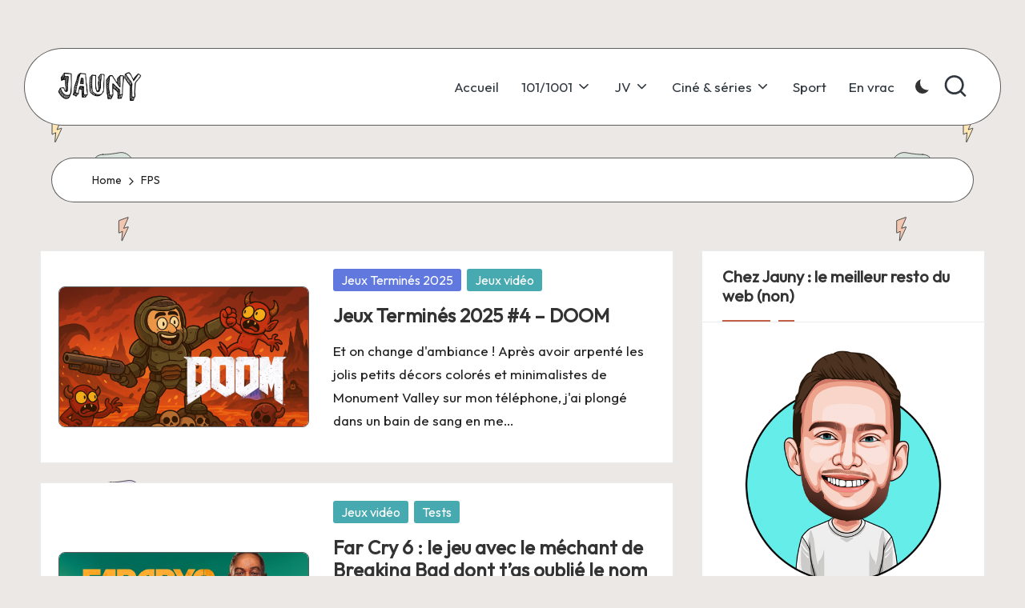

--- FILE ---
content_type: text/html; charset=utf-8
request_url: https://www.google.com/recaptcha/api2/aframe
body_size: 265
content:
<!DOCTYPE HTML><html><head><meta http-equiv="content-type" content="text/html; charset=UTF-8"></head><body><script nonce="7KeKi73f1BmIj8QrmrieEw">/** Anti-fraud and anti-abuse applications only. See google.com/recaptcha */ try{var clients={'sodar':'https://pagead2.googlesyndication.com/pagead/sodar?'};window.addEventListener("message",function(a){try{if(a.source===window.parent){var b=JSON.parse(a.data);var c=clients[b['id']];if(c){var d=document.createElement('img');d.src=c+b['params']+'&rc='+(localStorage.getItem("rc::a")?sessionStorage.getItem("rc::b"):"");window.document.body.appendChild(d);sessionStorage.setItem("rc::e",parseInt(sessionStorage.getItem("rc::e")||0)+1);localStorage.setItem("rc::h",'1768719745972');}}}catch(b){}});window.parent.postMessage("_grecaptcha_ready", "*");}catch(b){}</script></body></html>